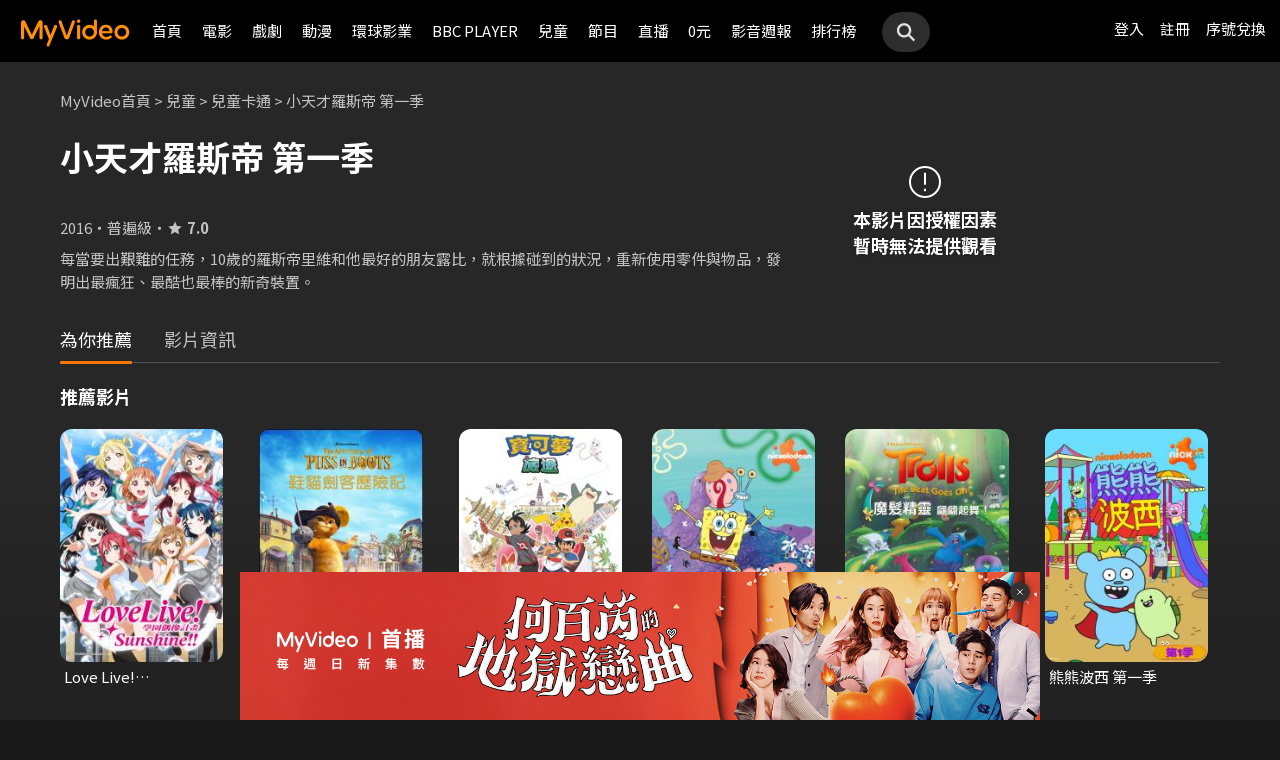

--- FILE ---
content_type: image/svg+xml
request_url: https://www.myvideo.net.tw/static/react-js/static/images/RWD/icon_close.svg
body_size: 420
content:
<svg width="26" height="26" viewBox="0 0 26 26" fill="none" xmlns="http://www.w3.org/2000/svg">
<g filter="url(#filter0_d)">
<line x1="15.9512" y1="10.0125" x2="10.0115" y2="15.9522" stroke="white"/>
<line x1="10.0118" y1="10.0478" x2="15.9515" y2="15.9875" stroke="white"/>
</g>
<defs>
<filter id="filter0_d" x="-1" y="-1" width="28" height="28" filterUnits="userSpaceOnUse" color-interpolation-filters="sRGB">
<feFlood flood-opacity="0" result="BackgroundImageFix"/>
<feColorMatrix in="SourceAlpha" type="matrix" values="0 0 0 0 0 0 0 0 0 0 0 0 0 0 0 0 0 0 127 0"/>
<feOffset/>
<feGaussianBlur stdDeviation="2"/>
<feColorMatrix type="matrix" values="0 0 0 0 0 0 0 0 0 0 0 0 0 0 0 0 0 0 0.25 0"/>
<feBlend mode="normal" in2="BackgroundImageFix" result="effect1_dropShadow"/>
<feBlend mode="normal" in="SourceGraphic" in2="effect1_dropShadow" result="shape"/>
</filter>
</defs>
</svg>
